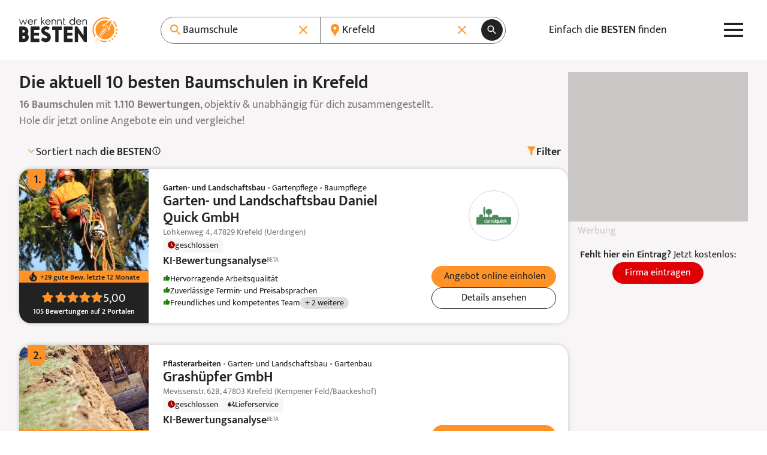

--- FILE ---
content_type: image/svg+xml
request_url: https://www.werkenntdenbesten.de/themes/new/spritemaps/wkdb-app-icons-spritemap.svg
body_size: 10478
content:
<svg xmlns="http://www.w3.org/2000/svg"><symbol id="sprite-arrow-forward" viewBox="0 0 45 45"><title>arrow-forward</title><path d="m13.2 34.4 16.1-16.1v14.8h3.8V11.9H11.9v3.7h14.8L10.6 31.8l2.7 2.7Z" fill="currentColor"/></symbol><symbol fill="none" id="sprite-arrow-right" viewBox="0 0 45 45"><title>arrow-right</title><path d="M7.5 24.375h22.819L19.837 34.856 22.5 37.5l15-15-15-15-2.644 2.644L30.32 20.625H7.5v3.75Z" fill="currentColor"/></symbol><symbol fill="none" id="sprite-burgermenu" viewBox="0 0 35 24"><title>burgermenu</title><path d="M.625 23.25h33.75V19.5H.625v3.75Zm0-9.375h33.75v-3.75H.625v3.75ZM.625.75V4.5h33.75V.75H.625Z" fill="currentColor"/></symbol><symbol fill="none" id="sprite-check" viewBox="0 0 45 45"><title>check</title><path d="M16.875 30.319 9.056 22.5l-2.662 2.644 10.48 10.481 22.5-22.5-2.643-2.644L16.875 30.32Z" fill="currentColor"/></symbol><symbol fill="none" stroke="currentColor" id="sprite-chevron-down" viewBox="0 0 24 24"><title>chevron-down</title><path stroke-linecap="round" stroke-linejoin="round" stroke-width="2" d="m19 9-7 7-7-7"/></symbol><symbol fill="none" stroke="currentColor" id="sprite-chevron-left-sm" viewBox="0 0 24 24"><title>chevron-left-sm</title><path stroke-linecap="round" stroke-linejoin="round" stroke-width="2" d="m15 19-7-7 7-7"/></symbol><symbol fill="none" stroke="currentColor" id="sprite-chevron-right-sm" viewBox="0 0 24 24"><title>chevron-right-sm</title><path stroke-linecap="round" stroke-linejoin="round" stroke-width="2" d="m9 5 7 7-7 7"/></symbol><symbol fill="none" id="sprite-chevron-right" viewBox="0 0 45 45"><title>chevron-right</title><path d="M14.947 0 10 5.287 26.07 22.5 10 39.712 14.947 45 36 22.5 14.947 0Z" fill="currentColor"/></symbol><symbol fill="none" id="sprite-chevron" viewBox="0 0 20 24"><title>chevron</title><g clip-path="url(#a)"><path d="M10 6 8.59 7.41 13.17 12l-4.58 4.59L10 18l6-6-6-6Z" fill="currentColor"/></g><defs><clipPath id="a"><path fill="#fff" d="M0 0h24v24H0z"/></clipPath></defs></symbol><symbol fill="none" stroke="currentColor" id="sprite-clock" viewBox="0 0 24 24"><title>clock</title><path stroke-linecap="round" stroke-linejoin="round" stroke-width="2" d="M12 8v4l3 3m6-3a9 9 0 1 1-18 0 9 9 0 0 1 18 0z"/></symbol><symbol fill="none" id="sprite-compare" viewBox="0 0 17 20"><title>compare</title><g clip-path="url(#a)"><path d="M3.246.917A2.75 2.75 0 0 1 4.321 6.2l-.158.062v6.574a.917.917 0 0 0 .81.911l.107.006h2.023l-.38-.38A.917.917 0 0 1 7.935 12l.086.077 1.945 1.943a.916.916 0 0 1 .077 1.21l-.077.088-1.945 1.944a.917.917 0 0 1-1.372-1.21l.076-.086.38-.38H5.08a2.75 2.75 0 0 1-2.746-2.589l-.005-.161V6.262A2.751 2.751 0 0 1 3.246.917Zm6.228.158a.917.917 0 0 1 1.373 1.21l-.076.086-.38.38h2.024A2.75 2.75 0 0 1 15.16 5.34l.004.161v6.574a2.75 2.75 0 1 1-1.991.062l.158-.062V5.5a.917.917 0 0 0-.81-.91l-.107-.007H10.39l.38.38a.917.917 0 0 1-1.21 1.373l-.087-.077L7.53 4.317a.917.917 0 0 1-.077-1.212l.077-.086 1.943-1.944h.001Z" fill="currentColor"/></g><defs><clipPath id="a"><path fill="#fff" transform="translate(.496)" d="M0 0h16.503v20H0z"/></clipPath></defs></symbol><symbol fill="none" id="sprite-contact" viewBox="0 0 24 24"><title>contact</title><path fill-rule="evenodd" clip-rule="evenodd" d="M17.6 3.2H6.4V0H4.8v3.2H2.4A2.4 2.4 0 0 0 0 5.6v12.8a2.4 2.4 0 0 0 2.4 2.4h19.2a2.4 2.4 0 0 0 2.4-2.4V5.6a2.4 2.4 0 0 0-2.4-2.4h-2.4V0h-1.6v3.2ZM4.8 9.6a3.2 3.2 0 1 1 6.4 0 3.2 3.2 0 0 1-6.4 0Zm-.99 7.389a4.683 4.683 0 0 1 8.378 0l.528 1.053A.8.8 0 0 1 12 19.2H4a.8.8 0 0 1-.715-1.158l.526-1.053ZM14.4 9.6h4.8V8h-4.8v1.6Zm0 4.8h4.8v-1.6h-4.8v1.6Z" fill="currentColor"/><path d="M24 22.4V24H0v-1.6h24Z" fill="currentColor"/></symbol><symbol fill="none" id="sprite-external-link" viewBox="0 0 45 45"><title>external-link</title><path d="M22.5 9.375H9.375A4.375 4.375 0 0 0 5 13.75v21.875A4.375 4.375 0 0 0 9.375 40H31.25a4.375 4.375 0 0 0 4.375-4.375V22.5m-15.313 2.188L40 5m0 0H29.062M40 5v10.938" stroke="currentColor" stroke-width="4" stroke-linecap="round" stroke-linejoin="round"/></symbol><symbol fill="none" id="sprite-favorite" viewBox="0 0 45 46"><title>favorite</title><path d="m22.5 40.535-2.719-2.475C10.125 29.304 3.75 23.529 3.75 16.441c0-5.775 4.537-10.312 10.313-10.312 3.262 0 6.393 1.519 8.437 3.918 2.044-2.4 5.175-3.918 8.438-3.918 5.774 0 10.312 4.537 10.312 10.312 0 7.088-6.375 12.863-16.031 21.638L22.5 40.535Z" fill="currentColor"/></symbol><symbol id="sprite-fax" viewBox="0 0 1024 1024"><title>fax</title><path fill="currentColor" d="M887.438 249.749h-46.871c-4.082 0-6.118-2.05-6.118-6.118V62.232c0-20.388-16.306-36.694-36.68-36.694H220.943c-20.388 0-36.694 16.306-36.694 36.694v179.362c0 4.069-2.037 6.105-6.105 6.105h-48.917c-55.035 0-99.884 44.848-99.884 99.884v340.373c0 55.035 44.848 99.884 99.884 99.884h63.177c8.15 0 14.269 6.118 14.269 14.255v118.221c0 36.694 28.529 65.223 65.223 65.223h472.868c36.694 0 65.223-28.529 65.223-65.223V802.095c0-8.142 6.118-14.255 14.269-14.255h63.177c55.035 0 99.884-44.848 99.884-99.884V349.615c0-55.035-44.848-99.87-99.884-99.87zM116.991 376.113c0-26.493 22.424-48.917 48.917-48.917s48.917 22.424 48.917 48.917c0 26.507-22.424 48.917-48.917 48.917s-48.917-22.41-48.917-48.917zm703.187 305.739h-57.071c-8.15 0-14.255 6.105-14.255 14.269v224.197c0 2.037-2.05 4.082-4.082 4.082H271.903c-2.037 0-4.082-2.05-4.082-4.082V696.121c0-8.164-6.105-14.269-14.255-14.269h-57.071c-8.15 0-14.269-6.118-14.269-14.269v-67.259c0-8.15 6.118-14.269 14.269-14.269h621.661c8.15 0 14.269 6.118 14.269 14.269v67.259c0 8.15-6.118 14.269-12.237 14.269zm-163.061 65.222H359.545c-16.306 0-30.576-14.271-30.576-30.576s14.271-30.576 30.576-30.576h297.572c16.306 0 30.576 14.271 30.576 30.576s-14.271 30.576-30.576 30.576zm0 124.328H359.545c-16.306 0-30.576-14.271-30.576-30.576s14.271-30.563 30.576-30.563h297.572c16.306 0 30.576 14.257 30.576 30.563s-14.271 30.576-30.576 30.576z"/></symbol><symbol fill="none" id="sprite-filter-filled" viewBox="0 0 14 15"><title>filter-filled</title><g clip-path="url(#clip0_6485_88978)"><path d="M8.474 7.5v6.221a.757.757 0 0 1-.23.655.788.788 0 0 1-1.112 0L5.545 12.79a.782.782 0 0 1-.23-.656V7.5h-.023L.745 1.674A.79.79 0 0 1 .879.568a.823.823 0 0 1 .49-.173H12.42c.174 0 .34.063.49.173a.79.79 0 0 1 .134 1.106L8.497 7.5h-.023Z" fill="currentColor"/></g></symbol><symbol id="sprite-filter" viewBox="0 0 24 24"><title>filter</title><path fill="#222" d="M9.11 23.27a.56.56 0 0 1-.31-.09.58.58 0 0 1-.26-.48V12.55L.12 1.64a.55.55 0 0 1-.06-.59.55.55 0 0 1 .5-.32h22.88a.58.58 0 0 1 .51.32.57.57 0 0 1-.08.6l-9 10.91v7.75a.58.58 0 0 1-.33.51l-5.21 2.4a.59.59 0 0 1-.22.05ZM1.71 1.86 9.58 12a.57.57 0 0 1 .12.35v9.46L13.75 20v-7.59a.59.59 0 0 1 .13-.36l8.37-10.19Z"/></symbol><symbol fill="none" id="sprite-flame" viewBox="0 0 15 18"><title>flame</title><g clip-path="url(#a)"><path d="M13.66 8.2c-.23-.3-.51-.56-.77-.82-.67-.6-1.43-1.03-2.07-1.66C9.33 4.26 9 1.85 9.95 0 9 .23 8.17.75 7.46 1.32c-2.59 2.08-3.61 5.75-2.39 8.9.04.1.08.2.08.33 0 .22-.15.42-.35.5-.23.1-.47.04-.66-.12a.6.6 0 0 1-.14-.17c-1.13-1.43-1.31-3.48-.55-5.12C1.78 7 .87 9.3 1 11.47c.06.5.12 1 .29 1.5.14.6.41 1.2.71 1.73 1.08 1.73 2.95 2.97 4.96 3.22 2.14.27 4.43-.12 6.07-1.6 1.83-1.66 2.47-4.32 1.53-6.6l-.13-.26c-.21-.46-.77-1.26-.77-1.26Zm-3.16 6.3c-.28.24-.74.5-1.1.6-1.12.4-2.24-.16-2.9-.82 1.19-.28 1.9-1.16 2.11-2.05.17-.8-.15-1.46-.28-2.23-.12-.74-.1-1.37.17-2.06.19.38.39.76.63 1.06.77 1 1.98 1.44 2.24 2.8.04.14.06.28.06.43.03.82-.33 1.72-.93 2.27Z" fill="currentColor"/></g><defs><clipPath id="a"><path fill="#fff" d="M0 0h15v18H0z"/></clipPath></defs></symbol><symbol fill="none" stroke="currentColor" id="sprite-information-circle" viewBox="0 0 24 24"><title>information-circle</title><path stroke-linecap="round" stroke-linejoin="round" stroke-width="2" d="M13 16h-1v-4h-1m1-4h.01M21 12a9 9 0 1 1-18 0 9 9 0 0 1 18 0z"/></symbol><symbol fill="none" id="sprite-lock" viewBox="0 0 45 45"><title>lock</title><g stroke="currentColor" stroke-width="3.92" stroke-linecap="round" stroke-linejoin="round"><path d="M19.91 40.475h-8.938a3.987 3.987 0 0 1-2.809-1.155A3.926 3.926 0 0 1 7 36.533V24.708c0-1.045.418-2.048 1.163-2.787a3.988 3.988 0 0 1 2.81-1.154h19.86c1.054 0 2.064.415 2.81 1.154a3.926 3.926 0 0 1 1.163 2.787v.986"/><path d="M12.959 20.767v-7.884c0-2.09.837-4.096 2.327-5.574A7.975 7.975 0 0 1 20.903 5c2.107 0 4.128.83 5.618 2.309a7.853 7.853 0 0 1 2.327 5.574v7.884m-1.986 15.766 3.972 3.942 7.944-7.883m-19.86-1.971c0 .523.209 1.024.581 1.393a1.994 1.994 0 0 0 2.809 0 1.963 1.963 0 0 0 0-2.787 1.994 1.994 0 0 0-2.809 0c-.372.37-.582.871-.582 1.394Z"/></g></symbol><symbol id="sprite-mail" viewBox="0 0 1024 1024"><title>mail</title><path fill="currentColor" d="m512.093 552.048 469.862-373.751c-14.344-9.632-32-15.377-50.997-15.388H93.137c-18.184.056-35.117 5.367-49.372 14.492l.369-.221zm500.931-339.047L525.772 600.045c-3.779 2.911-8.579 4.665-13.789 4.665a22.613 22.613 0 0 1-13.902-4.75l.052.039L12.091 211.135C4.612 224.028.142 239.477-.001 255.958V768c.1 51.389 41.745 93.018 93.13 93.091h837.732c51.393-.073 93.038-41.702 93.137-93.081V256.001c-.086-15.766-4.141-30.565-11.215-43.476l.239.477z"/></symbol><symbol fill="none" id="sprite-menu-focus-pointer" viewBox="0 0 17 29"><title>menu-focus-pointer</title><path d="M15.772 12.357a2.454 2.454 0 0 1 0 4.105l-17.37 11.396c-1.633 1.071-3.802-.1-3.802-2.052V3.012C-5.4 1.06-3.23-.11-1.599.96l17.371 11.397Z" fill="currentColor"/></symbol><symbol fill="none" id="sprite-menucard" viewBox="0 0 45 45"><title>menucard</title><path d="M26.25 18.563v-3.188a16.468 16.468 0 0 1 3.165-.984 17.068 17.068 0 0 1 3.398-.329c.812 0 1.609.063 2.39.188.781.125 1.547.281 2.297.469v3a13.245 13.245 0 0 0-2.274-.632 13.6 13.6 0 0 0-2.413-.212 12.98 12.98 0 0 0-3.422.446 15.236 15.236 0 0 0-3.141 1.241Zm0 10.312v-3.188a16.468 16.468 0 0 1 3.165-.984 17.068 17.068 0 0 1 3.398-.328c.812 0 1.609.063 2.39.188.781.125 1.547.28 2.297.468v3a13.371 13.371 0 0 0-2.274-.633 13.194 13.194 0 0 0-2.413-.21c-1.188 0-2.329.14-3.422.421a12.97 12.97 0 0 0-3.141 1.266Zm0-5.156V20.53a16.46 16.46 0 0 1 3.165-.984 17.06 17.06 0 0 1 3.398-.328c.812 0 1.609.062 2.39.187.781.125 1.547.282 2.297.469v3a13.37 13.37 0 0 0-2.274-.634 13.177 13.177 0 0 0-2.413-.21 12.98 12.98 0 0 0-3.422.447c-1.094.297-2.141.71-3.141 1.24Zm-1.875 8.25a20.643 20.643 0 0 1 4.15-1.478A18.514 18.514 0 0 1 32.812 30c1.124 0 2.226.094 3.305.281 1.079.188 2.164.469 3.257.844V12.562a16.247 16.247 0 0 0-3.212-.984 17.202 17.202 0 0 0-7.71.234 16.06 16.06 0 0 0-4.078 1.688v18.469ZM22.5 37.5a17.994 17.994 0 0 0-4.875-2.766 15.36 15.36 0 0 0-5.438-.984c-1.312 0-2.6.172-3.866.516a17.017 17.017 0 0 0-3.633 1.453c-.657.343-1.29.328-1.898-.047-.609-.375-.914-.922-.915-1.64V11.437c0-.344.086-.672.259-.985.172-.312.43-.547.772-.703a23.22 23.22 0 0 1 4.525-1.665 19.27 19.27 0 0 1 4.756-.585c1.813 0 3.587.234 5.322.703a20.177 20.177 0 0 1 4.991 2.11 20.21 20.21 0 0 1 4.993-2.11 20.305 20.305 0 0 1 5.32-.703c1.624 0 3.21.196 4.758.587 1.548.391 3.055.946 4.523 1.663.343.156.602.39.774.703.173.313.258.64.257.985V34.03c0 .719-.304 1.266-.913 1.64-.609.376-1.242.392-1.9.048a16.977 16.977 0 0 0-3.631-1.453 14.688 14.688 0 0 0-3.868-.516 15.36 15.36 0 0 0-5.438.984A17.994 17.994 0 0 0 22.5 37.5Z" fill="currentColor"/></symbol><symbol fill="none" id="sprite-message-filled" viewBox="0 0 18 16"><title>message-filled</title><g clip-path="url(#a)"><path d="M14.128 0a3.368 3.368 0 0 1 3.368 3.368v6.737a3.368 3.368 0 0 1-3.368 3.369H10.15L6.14 15.88a.842.842 0 0 1-1.27-.626l-.005-.096v-1.684h-.842a3.369 3.369 0 0 1-3.364-3.2l-.005-.169V3.368A3.368 3.368 0 0 1 4.023 0h10.105ZM10.76 7.579H5.707a.842.842 0 0 0 0 1.684h5.053a.842.842 0 0 0 0-1.684Zm1.684-3.368H5.707a.842.842 0 0 0 0 1.684h6.737a.842.842 0 0 0 0-1.684Z" fill="currentColor"/></g><defs><clipPath id="a"><path fill="#fff" transform="translate(.654)" d="M0 0h16.842v16H0z"/></clipPath></defs></symbol><symbol fill="none" id="sprite-minus" viewBox="0 0 17 18"><title>minus</title><path d="M4.365 8.167v1.667h8.333V8.167H4.365Zm4.167-7.5A8.336 8.336 0 0 0 .198 9.001c0 4.6 3.734 8.333 8.334 8.333s8.333-3.733 8.333-8.333S13.132.667 8.532.667Zm0 15a6.676 6.676 0 0 1-6.667-6.666 6.676 6.676 0 0 1 6.667-6.667 6.675 6.675 0 0 1 6.666 6.667 6.675 6.675 0 0 1-6.666 6.666Z" fill="currentColor"/></symbol><symbol id="sprite-mobile" viewBox="0 0 1024 1024"><title>mobile</title><path fill="currentColor" d="M766.403 0H257.582c-26.587 0-48.139 21.553-48.139 48.139v.031-.002 927.676c.009 26.592 21.564 48.146 48.154 48.155h508.825c26.585 0 48.136-21.551 48.136-48.136v-.02.001V48.168C814.555 21.571 792.999.01 766.404-.001h-.001zM529.545 41.342h.048c6.451 0 11.68 5.23 11.68 11.68s-5.23 11.68-11.68 11.68c-6.451 0-11.68-5.23-11.68-11.68v-.012c0-6.432 5.204-11.648 11.631-11.669h.002zm-35.144 0c6.448.004 11.674 5.232 11.674 11.68 0 6.451-5.23 11.68-11.68 11.68s-11.68-5.23-11.68-11.68v-.012c0-6.444 5.224-11.669 11.669-11.669h.02-.001zM512 929.601c-26.575-.012-48.115-21.558-48.115-48.135 0-26.584 21.551-48.135 48.135-48.135 26.577 0 48.123 21.539 48.135 48.114v.017c0 26.587-21.553 48.139-48.139 48.139h-.017.001zm242.497-150.774H269.49V96.324h485.062v682.503z"/></symbol><symbol fill="none" id="sprite-neutral-solid" viewBox="0 0 17 18"><title>neutral-solid</title><path d="M16.864 9c0-4.6-3.733-8.333-8.333-8.333A8.336 8.336 0 0 0 .198 9.001c0 4.6 3.733 8.333 8.333 8.333s8.333-3.733 8.333-8.333ZM1.923 8.168A6.664 6.664 0 0 1 8.53 2.334c3.4 0 6.2 2.542 6.608 5.833H1.923Zm13.216 1.667a6.674 6.674 0 0 1-.775 2.392V9.834h.775Zm-2.441 0v4.367c-.259.208-.542.4-.834.566V9.834h.834Zm-2.5 0v5.617a7.05 7.05 0 0 1-.834.158V9.834h.834Zm-8.275 0h.775v2.392a6.672 6.672 0 0 1-.775-2.392Zm2.441 4.367V9.834h.834v4.933a6.38 6.38 0 0 1-.834-.566Zm2.5 1.25V9.834h.834v5.775a6.985 6.985 0 0 1-.834-.158Z" fill="currentColor"/></symbol><symbol fill="none" stroke="currentColor" id="sprite-pencil" viewBox="0 0 24 24"><title>pencil</title><path stroke-linecap="round" stroke-linejoin="round" stroke-width="2" d="m15.232 5.232 3.536 3.536m-2.036-5.036a2.5 2.5 0 1 1 3.536 3.536L6.5 21.036H3v-3.572L16.732 3.732z"/></symbol><symbol id="sprite-phone" viewBox="0 0 1024 1024"><title>phone</title><path fill="currentColor" d="M73.254 38.212c40.469-40.99 162.555-47.819 163.508-26.147.898 21.672 110.013 261.994 110.966 283.666.912 21.672-71.94 95.515-93.256 117.187-21.112 21.41 142.546 208.956 145.636 212.453 3.512 3.181 188.5 169.095 209.612 147.753 21.317-21.686 94.155-95.528 115.539-94.564 21.371.978 258.411 111.555 279.782 112.519 21.385.978 14.633 124.787-25.836 165.763-34.507 35.014-213.492 162.225-524.595-64.906-34.139-19.91-88.165-65.567-170.097-148.607l-.109-.11c-.109-.055-.109-.11-.218-.22a1.58 1.58 0 0 1-.146-.2l-.004-.007a.742.742 0 0 0-.214-.163l-.004-.002c-81.89-83.04-126.919-137.909-146.493-172.441C-86.689 254.687 38.747 73.227 73.253 38.213z"/></symbol><symbol fill="none" id="sprite-pin" viewBox="0 0 45 45"><title>pin</title><path d="M22.5 3.75c-7.256 0-13.125 5.869-13.125 13.125 0 3.262.938 6.319 2.644 9.075 1.781 2.887 4.125 5.363 5.925 8.25.881 1.406 1.518 2.719 2.194 4.237.487 1.032.88 2.813 2.362 2.813 1.481 0 1.875-1.781 2.344-2.813.694-1.518 1.312-2.83 2.194-4.237 1.8-2.869 4.143-5.344 5.924-8.25 1.725-2.756 2.663-5.813 2.663-9.075 0-7.256-5.869-13.125-13.125-13.125Zm0 18.281a4.69 4.69 0 0 1-4.688-4.687 4.69 4.69 0 0 1 4.688-4.688 4.69 4.69 0 0 1 4.688 4.688A4.69 4.69 0 0 1 22.5 22.03Z" fill="currentColor"/></symbol><symbol fill="currentColor" id="sprite-play" viewBox="0 0 24 24"><title>play</title><path fill-rule="evenodd" d="M4.5 5.653c0-1.427 1.529-2.33 2.779-1.643l11.54 6.347c1.295.712 1.295 2.573 0 3.286L7.28 19.99c-1.25.687-2.779-.217-2.779-1.643V5.653Z" clip-rule="evenodd"/></symbol><symbol fill="none" id="sprite-plus-solid" viewBox="0 0 17 18"><title>plus-solid</title><path d="M8.532.667A8.336 8.336 0 0 0 .198 9.001c0 4.6 3.734 8.333 8.334 8.333s8.333-3.733 8.333-8.333S13.132.667 8.532.667Zm4.166 9.167H9.365v3.333H7.698V9.834H4.365V8.167h3.333V4.834h1.667v3.333h3.333v1.667Z" fill="currentColor"/></symbol><symbol fill="none" id="sprite-quote" viewBox="0 0 46 46"><title>quote</title><g clip-path="url(#a)"><path d="M20.678 32.94c-.027-2.38-.672-4.373-1.934-5.977-.895-1.105-2.1-1.824-3.615-2.157-1.492-.33-2.9-.338-4.168-.03-.461-2.564.212-5.294 1.965-8.198 1.757-2.903 4.04-5.096 6.848-6.58l-4.346-6.106a28.891 28.891 0 0 0-6.07 4.14c-1.902 1.664-3.585 3.571-5.076 5.723-1.491 2.152-2.6 4.575-3.3 7.316-.7 2.74-.872 5.53-.491 8.393.497 3.783 1.754 6.8 3.77 9.023 2.015 2.252 4.506 3.362 7.473 3.328 2.611-.029 4.77-.838 6.467-2.448 1.68-1.577 2.503-3.722 2.471-6.435l.006.008Zm24.685-.277c-.026-2.38-.671-4.373-1.934-5.977-.896-1.126-2.101-1.85-3.615-2.17-1.519-.317-2.908-.321-4.167-.013-.461-2.538.184-5.279 1.943-8.194 1.753-2.887 4.034-5.078 6.843-6.57l-4.336-6.124a29.23 29.23 0 0 0-6.07 4.14 30.571 30.571 0 0 0-5.06 5.723c-1.48 2.155-2.573 4.575-3.273 7.316a21.645 21.645 0 0 0-.493 8.394c.491 3.782 1.743 6.799 3.754 9.022 2.009 2.236 4.495 3.338 7.459 3.304 2.615-.025 4.773-.84 6.472-2.445 1.68-1.578 2.505-3.723 2.477-6.435v.03Z" fill="currentColor"/></g><defs><clipPath id="a"><path fill="#fff" transform="rotate(-.642 44.999 .252)" d="M0 0h45v45H0z"/></clipPath></defs></symbol><symbol fill="none" id="sprite-seal-check-filled" viewBox="0 0 24 24"><title>seal-check-filled</title><path d="M21.174 9.64c-.353-.37-.719-.75-.857-1.085-.127-.307-.134-.815-.142-1.307-.014-.915-.03-1.952-.75-2.673-.72-.72-1.758-.736-2.673-.75-.492-.008-1-.015-1.307-.143-.333-.137-.715-.503-1.084-.856C13.714 2.204 12.979 1.5 12 1.5c-.979 0-1.713.704-2.36 1.326-.37.353-.75.719-1.085.857-.305.127-.815.135-1.307.142-.915.014-1.952.03-2.673.75-.72.72-.731 1.758-.75 2.673-.008.492-.015 1-.143 1.307-.137.333-.503.715-.856 1.084C2.204 10.286 1.5 11.021 1.5 12c0 .979.704 1.713 1.326 2.36.353.37.719.75.857 1.085.127.307.135.815.142 1.307.014.915.03 1.952.75 2.673.72.72 1.758.736 2.673.75.492.008 1 .015 1.307.142.333.138.715.504 1.084.857.647.622 1.382 1.326 2.361 1.326.979 0 1.713-.704 2.36-1.326.37-.353.75-.719 1.085-.857.307-.127.815-.134 1.307-.142.915-.014 1.952-.03 2.673-.75.72-.72.736-1.758.75-2.673.008-.492.015-1 .142-1.307.138-.333.504-.715.857-1.084.622-.647 1.326-1.382 1.326-2.361 0-.979-.704-1.713-1.326-2.36Zm-4.893.64-5.25 5.25a.747.747 0 0 1-1.062 0l-2.25-2.25a.751.751 0 0 1 1.062-1.06l1.719 1.72 4.72-4.72a.751.751 0 0 1 1.06 1.06Z" fill="currentColor"/></symbol><symbol fill="none" id="sprite-seal-check" viewBox="0 0 20 20"><title>seal-check</title><circle cx="10" cy="9.9" r="5" fill="currentColor"/><path d="M17.6 8.3c-.3-.3-.6-.6-.7-.9-.1-.2-.1-.6-.1-1 0-.8 0-1.6-.6-2.2-.6-.5-1.4-.5-2.1-.5-.4-.1-.8-.1-1.1-.2-.2-.1-.5-.4-.8-.6-.5-.5-1.1-1.1-1.9-1.1-.8 0-1.4.6-1.9 1.1-.3.2-.6.5-.8.6-.3.1-.7.1-1.1.2-.7 0-1.5 0-2.1.5-.5.6-.6 1.4-.6 2.2 0 .4 0 .8-.1 1-.1.3-.4.6-.7.9-.5.5-1 1.1-1 1.8 0 .8.5 1.4 1 1.9.3.3.6.6.7.9.1.2.1.6.1 1 0 .7.1 1.5.6 2.1.6.6 1.4.6 2.1.6.4 0 .8 0 1.1.1.2.1.5.4.8.7.5.5 1.1 1 1.9 1 .8 0 1.4-.5 1.9-1 .3-.3.6-.6.8-.7.3-.1.7-.1 1.1-.1.7 0 1.5 0 2.1-.6.6-.6.6-1.4.6-2.1 0-.4 0-.8.1-1 .1-.3.4-.6.7-.9.5-.5 1-1.1 1-1.9 0-.7-.5-1.3-1-1.8Zm-3.9.5-4.2 4.1c0 .1-.1.1-.2.2h-.4l-.2-.2-1.8-1.8s-.1-.1-.1-.2c0 0-.1-.1-.1-.2s.1-.1.1-.2.1-.1.1-.2c.1-.1.3-.2.4-.2.1 0 .2 0 .3.1 0 0 .1 0 .2.1l1.3 1.4 3.8-3.8.1-.1h.5c.1 0 .1.1.2.1 0 .1.1.1.1.2.1.1.1.2.1.2 0 .1 0 .2-.1.3 0 0-.1.1-.1.2Z" fill="var(--bg-color, transparent)"/></symbol><symbol fill="none" id="sprite-search" viewBox="0 0 45 45"><title>search</title><path d="M29.063 26.25H27.58l-.525-.506A12.133 12.133 0 0 0 30 17.813c0-6.732-5.456-12.188-12.188-12.188-6.73 0-12.187 5.456-12.187 12.188C5.625 24.543 11.081 30 17.813 30c3.018 0 5.793-1.106 7.93-2.944l.507.525v1.482l9.375 9.356 2.794-2.794-9.356-9.375Zm-11.25 0a8.426 8.426 0 0 1-8.438-8.438 8.426 8.426 0 0 1 8.438-8.437 8.426 8.426 0 0 1 8.437 8.438 8.426 8.426 0 0 1-8.438 8.437Z" fill="currentColor"/></symbol><symbol fill="none" stroke-width="1.5" stroke="currentColor" id="sprite-settings" viewBox="0 0 24 24"><title>settings</title><path stroke-linecap="round" stroke-linejoin="round" d="M10.343 3.94c.09-.542.56-.94 1.11-.94h1.093c.55 0 1.02.398 1.11.94l.149.894c.07.424.384.764.78.93.398.164.855.142 1.205-.108l.737-.527a1.125 1.125 0 0 1 1.45.12l.773.774c.39.389.44 1.002.12 1.45l-.527.737c-.25.35-.272.806-.107 1.204.165.397.505.71.93.78l.893.15c.543.09.94.559.94 1.109v1.094c0 .55-.397 1.02-.94 1.11l-.894.149c-.424.07-.764.383-.929.78-.165.398-.143.854.107 1.204l.527.738c.32.447.269 1.06-.12 1.45l-.774.773a1.125 1.125 0 0 1-1.449.12l-.738-.527c-.35-.25-.806-.272-1.203-.107-.398.165-.71.505-.781.929l-.149.894c-.09.542-.56.94-1.11.94h-1.094c-.55 0-1.019-.398-1.11-.94l-.148-.894c-.071-.424-.384-.764-.781-.93-.398-.164-.854-.142-1.204.108l-.738.527c-.447.32-1.06.269-1.45-.12l-.773-.774a1.125 1.125 0 0 1-.12-1.45l.527-.737c.25-.35.272-.806.108-1.204-.165-.397-.506-.71-.93-.78l-.894-.15c-.542-.09-.94-.56-.94-1.109v-1.094c0-.55.398-1.02.94-1.11l.894-.149c.424-.07.765-.383.93-.78.165-.398.143-.854-.108-1.204l-.526-.738a1.125 1.125 0 0 1 .12-1.45l.773-.773a1.125 1.125 0 0 1 1.45-.12l.737.527c.35.25.807.272 1.204.107.397-.165.71-.505.78-.929l.15-.894Z"/><path stroke-linecap="round" stroke-linejoin="round" d="M15 12a3 3 0 1 1-6 0 3 3 0 0 1 6 0Z"/></symbol><symbol fill="none" id="sprite-star" viewBox="0 0 45 45"><title>star</title><path d="M23.553 36.682a2.038 2.038 0 0 0-2.11 0L11.5 42.7c-1.541.932-3.447-.447-3.037-2.2l2.636-11.277a2.03 2.03 0 0 0-.645-1.994L1.7 19.62c-1.355-1.179-.626-3.405 1.165-3.557l11.534-.977a2.035 2.035 0 0 0 1.7-1.23l4.527-10.62c.703-1.648 3.043-1.648 3.746 0l4.526 10.62c.296.693.95 1.166 1.7 1.23l11.535.977c1.791.152 2.52 2.378 1.164 3.557l-8.752 7.608a2.03 2.03 0 0 0-.645 1.994l2.636 11.279c.41 1.751-1.495 3.131-3.036 2.199l-9.948-6.018Z" fill="currentColor"/></symbol><symbol fill="none" id="sprite-thumb-down-filled" viewBox="0 0 25 24"><title>thumb-down-filled</title><path d="M2 2h4v12H2V2Zm22 11c0 1.1-.9 2-2 2h-6.31l.95 4.57.03.32c0 .41-.17.79-.44 1.06L15.17 22l-6.58-6.59C8.22 15.05 8 14.55 8 14V4c0-1.1.9-2 2-2h9c.83 0 1.54.5 1.84 1.22l3.02 7.05c.09.23.14.47.14.73v2Z" fill="currentColor"/></symbol><symbol fill="none" id="sprite-thumb-up-filled" viewBox="0 0 25 24"><title>thumb-up-filled</title><path d="M2 22h4V10H2v12Zm22-11c0-1.1-.9-2-2-2h-6.31l.95-4.57.03-.32c0-.41-.17-.79-.44-1.06L15.17 2 8.59 8.59C8.22 8.95 8 9.45 8 10v10c0 1.1.9 2 2 2h9c.83 0 1.54-.5 1.84-1.22l3.02-7.05c.09-.23.14-.47.14-.73v-2Z" fill="currentColor"/></symbol><symbol fill="none" id="sprite-trophy" viewBox="0 0 17 17"><title>trophy</title><rect x=".302" y=".127" width="16" height="16" rx="8" fill="var(--bg-color, transparent)"/><g clip-path="url(#a)"><path d="M5.931 7.558V5.756h-.948v.474c0 .3.087.571.261.812.174.242.403.413.687.516Zm4.741 0c.285-.103.514-.275.688-.516a1.36 1.36 0 0 0 .26-.812v-.474h-.948v1.802Zm-2.844 3.887v-1.47a2.545 2.545 0 0 1-1.037-.491 2.126 2.126 0 0 1-.67-.907 2.3 2.3 0 0 1-1.487-.776 2.283 2.283 0 0 1-.599-1.57v-.475c0-.26.093-.484.279-.67a.915.915 0 0 1 .67-.278h.947c0-.26.093-.484.28-.67a.915.915 0 0 1 .669-.278h2.844c.26 0 .484.093.67.279a.911.911 0 0 1 .278.67h.948c.261 0 .484.092.67.278a.911.911 0 0 1 .279.67v.473c0 .6-.2 1.124-.6 1.57a2.3 2.3 0 0 1-1.486.777 2.127 2.127 0 0 1-.67.907c-.304.241-.65.405-1.037.491v1.47h1.422a.46.46 0 0 1 .338.137.457.457 0 0 1 .136.337.462.462 0 0 1-.474.474H6.406a.458.458 0 0 1-.338-.136.46.46 0 0 1-.137-.338c0-.134.046-.246.137-.337a.46.46 0 0 1 .338-.137h1.422Z" fill="currentColor"/></g><defs><clipPath id="a"><path fill="#fff" transform="translate(4.035 3.86)" d="M0 0h8.533v8.533H0z"/></clipPath></defs></symbol><symbol fill="currentColor" id="sprite-undo" viewBox="0 0 15 15"><title>undo</title><g clip-path="url(#a)"><path d="M3.766 14.5a.9.9 0 0 1-.664-.269.908.908 0 0 1-.269-.664c0-.264.09-.486.269-.665a.905.905 0 0 1 .664-.269H9.46c.98 0 1.832-.31 2.555-.933.724-.622 1.085-1.4 1.085-2.333 0-.934-.362-1.711-1.085-2.334-.722-.622-1.574-.933-2.555-.933H3.58l1.773 1.773a.885.885 0 0 1 .257.654.885.885 0 0 1-.257.653.885.885 0 0 1-.653.257.885.885 0 0 1-.654-.257L.686 5.82a.824.824 0 0 1-.198-.303 1.09 1.09 0 0 1 .002-.7.803.803 0 0 1 .196-.304l3.36-3.36A.885.885 0 0 1 4.7.897c.264 0 .482.085.653.256a.885.885 0 0 1 .257.654.885.885 0 0 1-.257.653L3.58 4.233h5.88c1.509 0 2.804.49 3.885 1.47 1.082.98 1.622 2.201 1.621 3.664 0 1.462-.54 2.683-1.62 3.663-1.081.98-2.376 1.47-3.886 1.47H3.766Z" fill="#222"/></g><defs><clipPath id="a"><path fill="#fff" transform="translate(.033 .5)" d="M0 0h14.933v14H0z"/></clipPath></defs></symbol><symbol fill="none" id="sprite-warning" viewBox="0 0 24 24"><title>warning</title><g clip-path="url(#a)"><path d="M23 21H1L12 2l11 19Zm-12-3h2v-2h-2v2Zm0-4h2v-4h-2v4Z" fill="#222"/></g><defs><clipPath id="a"><path fill="#fff" transform="matrix(-1 0 0 1 24 0)" d="M0 0h24v24H0z"/></clipPath></defs></symbol><symbol stroke="currentColor" id="sprite-world" viewBox="0 0 32 32"><title>world</title><path fill="currentColor" d="M30.747 9.712c-1.654-3.838-4.659-6.83-8.402-8.429l-.104-.039C20.411.458 18.282.001 16.045.001h-.041.002c-.251 0-.501.008-.692.015-4.154.168-8.008 1.841-10.851 4.71C1.584 7.631-.001 11.518-.001 15.67A16.464 16.464 0 0 0 4.65 27.156l-.004-.004a15.99 15.99 0 0 0 4.968 3.499l.101.041c1.83.827 3.968 1.309 6.219 1.309h.024-.001.002C24.818 32.001 32 24.819 32 15.96v-.016.001-.04c0-2.236-.461-4.365-1.293-6.296l.04.103zm-1.716 12.183H22.43c.468-1.476.805-3.195.945-4.971l.005-.082h6.908a14.22 14.22 0 0 1-1.136 4.788l.036-.092q-.076.18-.157.357zm-13.074 8.421-.178-.001c-1.621-2.211-2.902-4.472-3.818-6.736h8.09c-.916 2.263-2.198 4.524-3.819 6.734-.091.002-.183.003-.275.003zm-4.61-8.421a22.062 22.062 0 0 1-1.025-5.053H21.69a22.13 22.13 0 0 1-1.026 5.053zm-8.545-.581a14.356 14.356 0 0 1-1.068-4.42l-.003-.052h6.903c.145 1.857.483 3.577.995 5.219l-.045-.167H3.057q-.133-.287-.255-.581zM20.486 8.421c.793 1.998 1.257 4.311 1.268 6.732v.004H10.259a18.94 18.94 0 0 1 1.313-6.866l-.045.129zM8.575 15.158H1.694a13.832 13.832 0 0 1 2.001-6.737h6.039c-.725 2.006-1.149 4.32-1.159 6.732v.004zm14.864 0a20.614 20.614 0 0 0-1.203-6.881l.045.144h5.911a13.997 13.997 0 0 1 2.102 6.702l.001.035zm2.697-9.319q.436.434.829.898h-5.356a23.3 23.3 0 0 0-2.925-4.808 14.207 14.207 0 0 1 7.453 3.91zm-9.853-4.152c1.426 1.587 2.587 3.28 3.464 5.05h-7.48c.877-1.77 2.038-3.462 3.463-5.049a12.518 12.518 0 0 1 .553 0zm-2.946.233a23.299 23.299 0 0 0-2.932 4.817H4.906q.359-.426.754-.826c2.07-2.089 4.743-3.469 7.676-3.991zm-7.48 24.06a14.852 14.852 0 0 1-1.85-2.341l-.036-.06h6.182c.826 2.195 1.974 4.385 3.423 6.532a13.714 13.714 0 0 1-3.271-.998l.087.035a14.378 14.378 0 0 1-4.532-3.164l-.004-.004zm20.253.126a14.274 14.274 0 0 1-7.584 3.983l-.087.013c1.447-2.144 2.594-4.332 3.419-6.524h6.266a14.451 14.451 0 0 1-2.015 2.527z"/></symbol><symbol fill="none" stroke="currentColor" id="sprite-x" viewBox="0 0 24 24"><title>x</title><path stroke-linecap="round" stroke-linejoin="round" stroke-width="2" d="M6 18 18 6M6 6l12 12"/></symbol></svg>